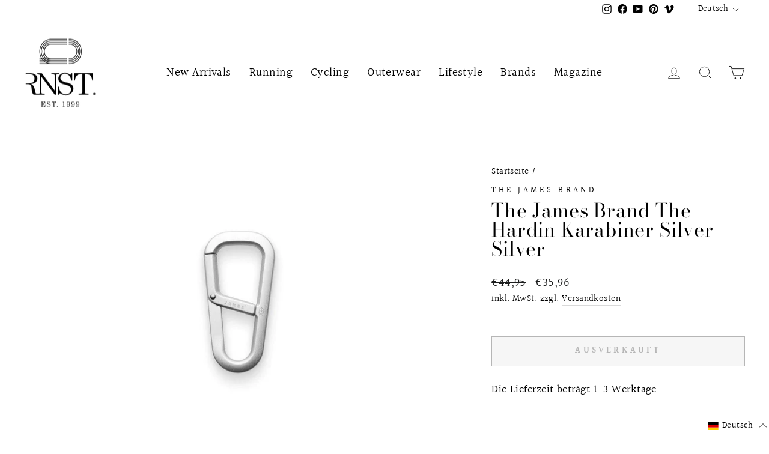

--- FILE ---
content_type: application/javascript; charset=utf-8
request_url: https://cs.complianz.io/cookie-solution/confs/js/21451981.js
body_size: -183
content:
_cmplc.csRC = { consApiKey: 'noBPupj8xpdKXasjAbzUUiA5HeYj264M', brand: 'Complianz', publicId: '59aaab22-a6e5-4fd6-9cc7-f2c1954fd742', floatingGroup: false };
_cmplc.csEnabled = true;
_cmplc.csPurposes = [4,1,5,3,2];
_cmplc.cpUpd = 1759698172;
_cmplc.csFeatures = {"geolocation_setting":true,"compliance_solution_white_labeling":1,"rejection_recovery":false,"full_customization":true,"multiple_languages":true,"mobile_app_integration":false};
_cmplc.csT = null;
_cmplc.googleConsentModeV2 = true;
_cmplc.totalNumberOfProviders = 12;
